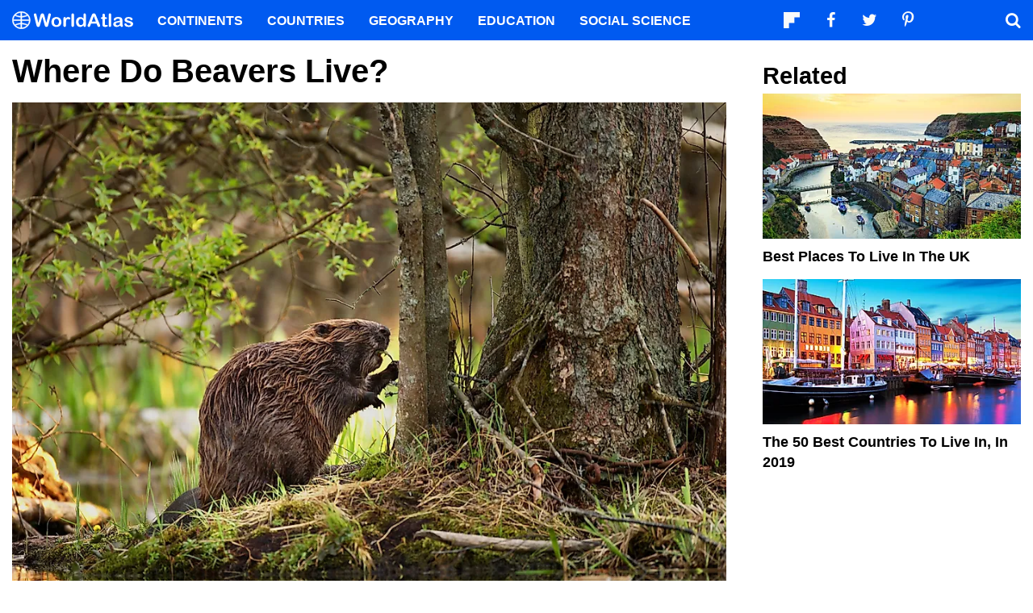

--- FILE ---
content_type: application/javascript; charset=utf-8
request_url: https://www.worldatlas.com/build/editorial-article-desktop.634ff4dd.js
body_size: 758
content:
(window.webpackJsonp=window.webpackJsonp||[]).push([["editorial-article-desktop"],{17:function(e,n,t){t("YBH6"),e.exports=t("kvRM")},"1AU/":function(e,n){document.querySelectorAll(".navSocial button").forEach((function(e){e.addEventListener("click",(function(){var e;e=this.dataset.url,window.open(e,"","height=450,width=700").focus()}))}))},DDns:function(e,n,t){"use strict";var i=function(e,n){return{name:e,value:void 0===n?-1:n,delta:0,entries:[],id:"v1-".concat(Date.now(),"-").concat(Math.floor(8999999999999*Math.random())+1e12)}},o=function(e,n){try{if(PerformanceObserver.supportedEntryTypes.includes(e)){if("first-input"===e&&!("PerformanceEventTiming"in self))return;var t=new PerformanceObserver((function(e){return e.getEntries().map(n)}));return t.observe({type:e,buffered:!0}),t}}catch(e){}},r=function(e,n){var t=function t(i){"pagehide"!==i.type&&"hidden"!==document.visibilityState||(e(i),n&&(removeEventListener("visibilitychange",t,!0),removeEventListener("pagehide",t,!0)))};addEventListener("visibilitychange",t,!0),addEventListener("pagehide",t,!0)},a=function(e){addEventListener("pageshow",(function(n){n.persisted&&e(n)}),!0)},c="function"==typeof WeakSet?new WeakSet:new Set,u=function(e,n,t){var i;return function(){n.value>=0&&(t||c.has(n)||"hidden"===document.visibilityState)&&(n.delta=n.value-(i||0),(n.delta||void 0===i)&&(i=n.value,e(n)))}};new Date;function d(e){var n=document.getElementById(e).value;n&&window.location.replace("/search?q="+encodeURI(n.trim()))}document.getElementById("drawer_search_form").addEventListener("submit",(function(e){e.preventDefault()})),document.getElementById("drawer_search_button").addEventListener("click",(function(){d("drawer_search_input")})),document.getElementById("nav_menu_search").addEventListener("click",(function(){document.getElementById("drawer_search_input").focus()})),window.findPage=d,function(e,n){var t,c=i("CLS",0),d=function(e){e.hadRecentInput||(c.value+=e.value,c.entries.push(e),t())},s=o("layout-shift",d);s&&(t=u(e,c,n),r((function(){s.takeRecords().map(d),t()})),a((function(){c=i("CLS",0),t=u(e,c,n)})))}((function(e){var n=e.delta,t=e.value,i=e.entries.pop();console.log("CLS -> ".concat(t," changed by ").concat(n)),console.log(i.sources)}),!0)},YBH6:function(e,n,t){"use strict";t.r(n);t("DDns"),t("1AU/")},kvRM:function(e,n,t){}},[[17,"runtime"]]]);